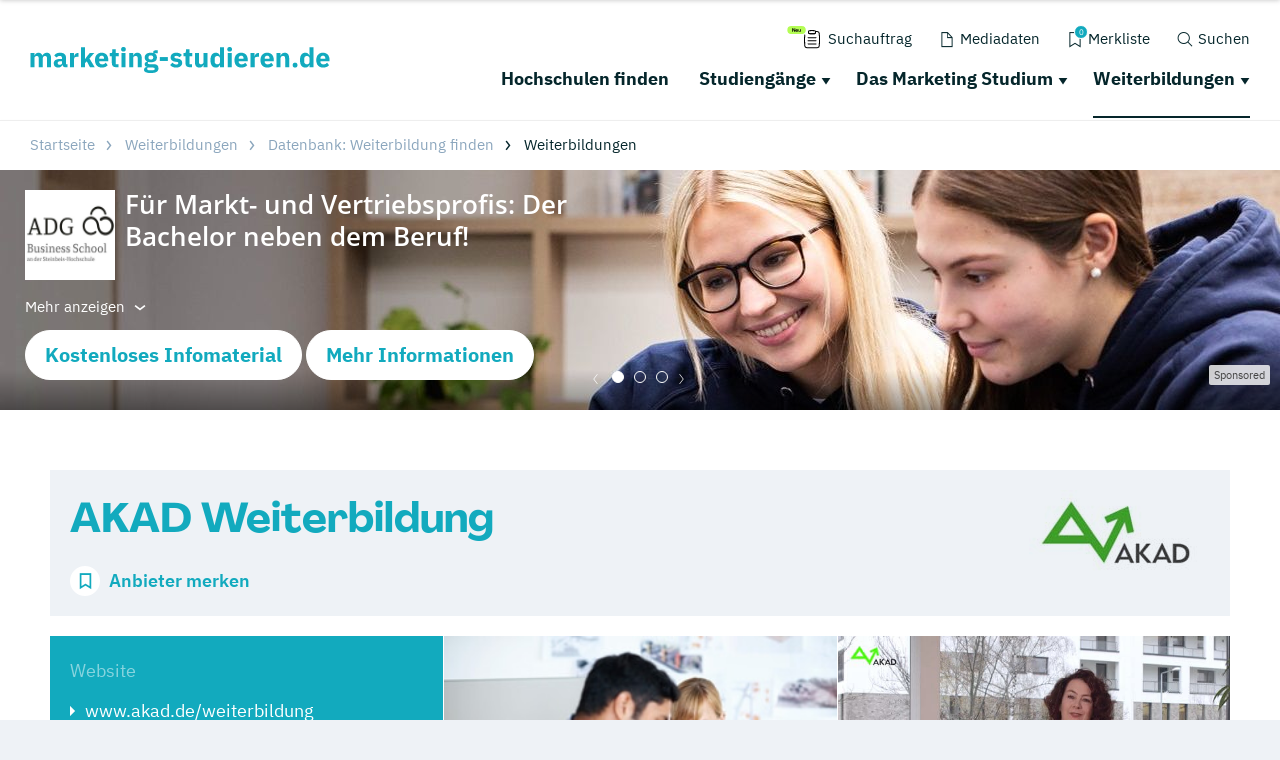

--- FILE ---
content_type: text/plain
request_url: https://www.google-analytics.com/j/collect?v=1&_v=j102&aip=1&a=977420363&t=event&ni=1&_s=1&dl=https%3A%2F%2Fwww.marketing-studieren.de%2Fweiterbildungen%2Fakad-weiterbildung%2F&ul=en-us%40posix&dt=AKAD%20Weiterbildung%20%7C%20Marketing-studieren.de&sr=1280x720&vp=1280x720&ec=Banner&ea=slide-visible&el=ADG%20Business%20School%20an%20der%20Steinbeis-Hochschule&ev=0&_u=YEBAAAABAAAAAC~&jid=863014068&gjid=592716117&cid=1116123084.1768934938&tid=UA-4906286-10&_gid=1568488786.1768934938&_r=1&_slc=1&gtm=45He61f0h1n71KM2VNHv71155889za200zd71155889&gcd=13l3l3l3l1l1&dma=0&tag_exp=103116026~103200004~104527906~104528500~104684208~104684211~105391253~115938466~115938468~115985660~117041588&z=1642009702
body_size: -453
content:
2,cG-XDCZL5QC4H

--- FILE ---
content_type: application/javascript; charset=utf-8
request_url: https://www.marketing-studieren.de/typo3conf/ext/drs_template/Resources/Public/js/65c373bf8273a04d0d0e.js
body_size: 3012
content:
"use strict";function _typeof(e){return(_typeof="function"==typeof Symbol&&"symbol"==typeof Symbol.iterator?function(e){return typeof e}:function(e){return e&&"function"==typeof Symbol&&e.constructor===Symbol&&e!==Symbol.prototype?"symbol":typeof e})(e)}(self.webpackChunkdm_das_richtige_studieren=self.webpackChunkdm_das_richtige_studieren||[]).push([[174],{2020:function(e,t,i){i.r(t);i.d(t,{DRSHeader:function(){return h}});var n="drs.events.navigation.",r=".drs-header__desktop-nav",o="data-drs-mobile-modal",s="data-drs-show-module",a="data-drs-suchauftrag",d="drs-header__nav-item--active",c="has-sticky-header",u="drs-prevent-scrolling",l="drs-header__overlay--visible",m="drs-header__overlay--transparent",v="drs-header__overlay--fullscreen",h=(i(4149),function(){function e(){this.initVariables();if(this.mobileNav){this.addScrollEventListener();this.addOverlayEventListeners();this.addSecondaryMenuEventListeners();this.addMobileMenuEventListeners();this.addPrimaryMenuEventListeners();this.addCustomEventListeners()}}e.prototype.initVariables=function(){this.mainContainer=document.querySelector("body");this.maxContainer=document.querySelector("#all");this.overlay=this.mainContainer.querySelector(".drs-header__overlay");this.mobileNav=this.mainContainer.querySelector(".drs-header--static .drs-header__mobile-nav");if(this.mobileNav){this.mobileNavItems=this.mobileNav.querySelectorAll(".drs-header__nav-item a");this.mobileMenuToggle=this.mainContainer.querySelectorAll("[data-drs-mobile-menu-toggle]");this.isHeaderFixed=!1;this.isHoverBlocked=!1;this.isSitemapVisible=!1;this.windowWidth=window.innerWidth;this.primaryMenuItems=this.mainContainer.querySelectorAll(".drs-header .drs-header__desktop-nav .drs-header__primary-nav .drs-header__nav-item a");this.secondaryMenuItems=this.mainContainer.querySelectorAll(".drs-header .drs-header__desktop-nav .drs-header__secondary-nav .drs-header__nav-item a")}};e.prototype.addScrollEventListener=function(){var e=this;document.addEventListener("scroll",(function(t){window.scrollY>=120?e.isHeaderFixed||e.makeHeaderFixed():e.isHeaderFixed&&e.makeHeaderStatic()}))};e.prototype.addOverlayEventListeners=function(){var e=this;this.overlay.addEventListener("click",(function(t){t.stopPropagation();t.preventDefault();e.resetSecondaryNav();e.hideOverlay();window.dispatchEvent(new CustomEvent(n+"overlayClicked",{}))}))};e.prototype.addMobileMenuEventListeners=function(){var e=this;this.mobileNavItems.forEach((function(t,i){var n=t.getAttribute(o),r=t.getAttribute(a);t.addEventListener("click",(function(i){if(r)e.suchauftragClicked(i);else if(n){i.stopPropagation();i.preventDefault();var o=t.parentNode;if(o.classList.contains(d)){o.classList.remove(d);e.emitEvent(n,"hide");e.mainContainer.classList.remove(u)}else{e.resetMobileNav();o.classList.add(d);e.emitEvent(n,"show");e.mainContainer.classList.add(u)}}else e.resetMobileNav()}))}))};e.prototype.addPrimaryMenuEventListeners=function(){var e=this;this.primaryMenuItems.forEach((function(t,i){var r=t.parentNode;t.addEventListener("mouseleave",(function(t){clearTimeout(e.hoverTimeout);e.overlayTimeout=setTimeout((function(){e.hideOverlay()}),250);e.sitemapTimeout=setTimeout((function(){e.isSitemapVisible=!1;r.classList.remove(d);window.dispatchEvent(new CustomEvent(n+"menuItemLeave",{}))}),100)}));t.addEventListener("touchstart",(function(t){e.isHoverBlocked=!0;e.touchTimeout=setTimeout((function(){e.isHoverBlocked=!1}),250)}),{passive:!0});t.addEventListener("mouseenter",(function(i){if(!e.isHoverBlocked){var n=e.isSitemapVisible?0:250;e.hoverTimeout=setTimeout((function(){e.activateMenuItem(t,i)}),n)}}));t.addEventListener("click",(function(i){e.activateMenuItem(t,i)}))}))};e.prototype.activateMenuItem=function(e,t){var i=e.parentNode,o=i.classList.contains("drs-header__nav-item--has-dropdown"),s=i.classList.contains(d);if(o)if(s){clearTimeout(this.sitemapTimeout);clearTimeout(this.overlayTimeout);window.dispatchEvent(new CustomEvent(n+"activeMenuItemEnter",{}))}else{this.removeParentClass(this.primaryMenuItems,d);t.stopPropagation();t.preventDefault();clearTimeout(this.sitemapTimeout);clearTimeout(this.overlayTimeout);this.showOverlay(!1,!1);i.classList.add(d);this.isSitemapVisible=!0;var a=i.getBoundingClientRect(),c=e.closest(r).getBoundingClientRect();window.dispatchEvent(new CustomEvent(n+"menuItemEnter",{detail:{triggerPosition:a,containerPosition:c,index:this.getIndex(i),hasDropdown:o}}))}else this.removeParentClass(this.primaryMenuItems,d)};e.prototype.addSecondaryMenuEventListeners=function(){var e=this;this.secondaryMenuItems.forEach((function(t,i){t.addEventListener("click",(function(i){var o=t.getAttribute(s);if(t.getAttribute(a))e.suchauftragClicked(i);else if(o){i.stopPropagation();i.preventDefault();var c=t.parentNode;if(c.classList.contains(d)){e.hideOverlay();c.classList.remove(d);e.emitEvent(o,"hide")}else{e.resetSecondaryNav();e.showOverlay(!0,!0);c.classList.add(d);var u=c.getBoundingClientRect(),l=t.closest(r).getBoundingClientRect(),m=t.closest(".drs-header--fixed");window.dispatchEvent(new CustomEvent(n+o+"-show",{detail:{triggerPosition:u,containerPosition:l,fixedHeader:!!m}}))}}else e.resetSecondaryNav()}))}))};e.prototype.addCustomEventListeners=function(){var e=this;window.addEventListener(n+"sitemapEnter",(function(){clearTimeout(e.sitemapTimeout);clearTimeout(e.overlayTimeout)}));window.addEventListener(n+"sitemapLeave",(function(){e.sitemapTimeout=setTimeout((function(){e.isSitemapVisible=!1;e.removeParentClass(e.primaryMenuItems,d)}),100);e.overlayTimeout=setTimeout((function(){e.hideOverlay()}),250)}));window.addEventListener(n+"sitemapClick",(function(){e.removeParentClass(e.primaryMenuItems,d);e.isSitemapVisible=!1;e.hideOverlay()}));window.addEventListener(n+"searchBarCloseClick",(function(){e.hideOverlay();e.resetSecondaryNav();e.resetMobileNav()}));window.addEventListener(n+"favoritesClose",(function(){e.hideOverlay();e.resetSecondaryNav();e.resetMobileNav()}));window.addEventListener("resize",(function(t){e.onResize()}))};e.prototype.onResize=function(){var e=this;clearTimeout(this.resizeTimeout);this.resizeTimeout=setTimeout((function(){if(window.innerWidth!=e.windowWidth){e.windowWidth=window.innerWidth;e.hideOverlay();e.resetSecondaryNav();e.resetMobileNav()}}),250)};e.prototype.emitEvent=function(e,t){window.dispatchEvent(new Event(n+e+"-"+t))};e.prototype.resetMobileNav=function(){var e=this;this.mobileNav.querySelectorAll(".drs-header__nav-item--active > a").forEach((function(t,i){var n=t.getAttribute(o);t.parentNode.classList.remove(d);if(n){e.emitEvent(n,"hide");e.mainContainer.classList.remove(u)}}))};e.prototype.resetSecondaryNav=function(){var e=this;this.mainContainer.querySelectorAll(".drs-header .drs-header__desktop-nav .drs-header__secondary-nav .drs-header__nav-item--active > a").forEach((function(t,i){var n=t.getAttribute(s);t.parentNode.classList.remove(d);n&&e.emitEvent(n,"hide")}))};e.prototype.makeHeaderFixed=function(){var e=this;this.isHeaderFixed=!0;clearTimeout(this.fixedHeaderHideTimeout);this.fixedHeaderShowTimeout=setTimeout((function(){e.mainContainer.classList.add(c)}),300)};e.prototype.makeHeaderStatic=function(){var e=this;this.isHeaderFixed=!1;clearTimeout(this.fixedHeaderShowTimeout);this.fixedHeaderHideTimeout=setTimeout((function(){e.mainContainer.classList.remove(c)}),0)};e.prototype.showOverlay=function(e,t){clearTimeout(this.overlayTimeout);e?this.overlay.classList.add(m):this.overlay.classList.remove(m);t?this.overlay.classList.add(v):this.overlay.classList.remove(v);this.mainContainer.classList.add(u);this.overlay.classList.add(l)};e.prototype.hideOverlay=function(){this.mainContainer.classList.remove(u);this.overlay.classList.remove(l)};e.prototype.removeParentClass=function(e,t){e.forEach((function(e,i){e.parentNode.classList.remove(t)}))};e.prototype.getIndex=function(e){for(var t=0;e=e.previousSibling;)1===e.nodeType&&++t;return t};e.prototype.suchauftragClicked=function(e){$.getScript("//js-eu1.hsforms.net/forms/embed/v2.js",(function(e){window.hbspt.forms.create({region:"eu1",portalId:"26061366",formId:"bb18a75f-47b4-4f5c-9ec0-6856ba804516"})}));var t=document.getElementById("body"),i=document.createElement("div");i.className="lead-popup";i.innerHTML='\n        <div class="lead-popup__form">\n          <script>\n            hbspt.forms.create({\n              region: "eu1",\n              portalId: "26061366",\n              formId: "bb18a75f-47b4-4f5c-9ec0-6856ba804516"\n            });\n          <\/script>\n        </div>\n        <button onclick="closeAd()" class="lead-popup__close-button"></button>\n      ';var n=document.createElement("script");n.type="text/javascript";n.id="remove-popup";n.innerHTML="\n        function closeAd() {\n            const adElement = document.querySelector('.lead-popup');\n            if (adElement) {\n                adElement.remove();\n            }\n            const script = document.getElementById('remove-popup');\n            if (script) {\n                script.remove();\n            }\n        }\n      ";t.appendChild(i);document.head.appendChild(n);getCookie("DRS_LEAD_POPUP")||setCookie("DRS_LEAD_POPUP",1,7)};e.prototype.getCookie=function(e){for(var t=e+"=",i=document.cookie.split(";"),n=0;n<i.length;n++){for(var r=i[n];" "==r.charAt(0);)r=r.substring(1,r.length);if(0==r.indexOf(t))return r.substring(t.length,r.length)}return null};e.prototype.setCookie=function(e,t,i){var n="";if(i){var r=new Date;r.setTime(r.getTime()+24*i*60*60*1e3);n="; expires="+r.toUTCString()}document.cookie=e+"="+(t||"")+n+"; path=/"};return e}())},4149:function(e,t,i){var n;!function(t){var r=function(){},o=t.requestAnimationFrame||t.webkitRequestAnimationFrame||t.mozRequestAnimationFrame||t.msRequestAnimationFrame||function(e){return setTimeout(e,16)};function s(){var e=this;e.reads=[];e.writes=[];e.raf=o.bind(t);r("initialized",e)}s.prototype={constructor:s,runTasks:function(e){r("run tasks");for(var t;t=e.shift();)t()},measure:function(e,t){r("measure");var i=t?e.bind(t):e;this.reads.push(i);a(this);return i},mutate:function(e,t){r("mutate");var i=t?e.bind(t):e;this.writes.push(i);a(this);return i},clear:function(e){r("clear",e);return c(this.reads,e)||c(this.writes,e)},extend:function(e){r("extend",e);if("object"!=_typeof(e))throw new Error("expected object");var t=Object.create(this);!function(e,t){for(var i in t)t.hasOwnProperty(i)&&(e[i]=t[i])}(t,e);t.fastdom=this;t.initialize&&t.initialize();return t},catch:null};function a(e){if(!e.scheduled){e.scheduled=!0;e.raf(d.bind(null,e));r("flush scheduled")}}function d(e){r("flush");var t,i=e.writes,n=e.reads;try{r("flushing reads",n.length);e.runTasks(n);r("flushing writes",i.length);e.runTasks(i)}catch(e){t=e}e.scheduled=!1;(n.length||i.length)&&a(e);if(t){r("task errored",t.message);if(!e.catch)throw t;e.catch(t)}}function c(e,t){var i=e.indexOf(t);return!!~i&&!!e.splice(i,1)}var u=t.fastdom=t.fastdom||new s;void 0!==(n=function(){return u}.call(u,i,u,e))&&(e.exports=n)}("undefined"!=typeof window?window:this)}}]);